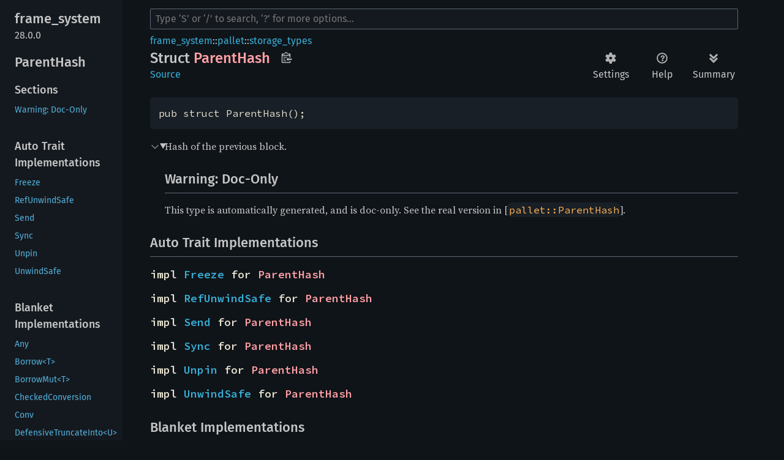

--- FILE ---
content_type: text/html; charset=utf-8
request_url: https://paritytech.github.io/polkadot-sdk/master/frame_system/pallet/storage_types/struct.ParentHash.html
body_size: 9551
content:
<!DOCTYPE html><html lang="en"><head><meta charset="utf-8"><meta name="viewport" content="width=device-width, initial-scale=1.0"><meta name="generator" content="rustdoc"><meta name="description" content="Hash of the previous block."><title>ParentHash in frame_system::pallet::storage_types - Rust</title><script>if(window.location.protocol!=="file:")document.head.insertAdjacentHTML("beforeend","SourceSerif4-Regular-6b053e98.ttf.woff2,FiraSans-Italic-81dc35de.woff2,FiraSans-Regular-0fe48ade.woff2,FiraSans-MediumItalic-ccf7e434.woff2,FiraSans-Medium-e1aa3f0a.woff2,SourceCodePro-Regular-8badfe75.ttf.woff2,SourceCodePro-Semibold-aa29a496.ttf.woff2".split(",").map(f=>`<link rel="preload" as="font" type="font/woff2" crossorigin href="../../../static.files/${f}">`).join(""))</script><link rel="stylesheet" href="../../../static.files/normalize-9960930a.css"><link rel="stylesheet" href="../../../static.files/rustdoc-1a91846b.css"><script id="default-settings" 
data-use_system_theme="false"
data-theme="ayu"></script><meta name="rustdoc-vars" data-root-path="../../../" data-static-root-path="../../../static.files/" data-current-crate="frame_system" data-themes="" data-resource-suffix="" data-rustdoc-version="1.88.0 (6b00bc388 2025-06-23)" data-channel="1.88.0" data-search-js="search-f7877310.js" data-settings-js="settings-5514c975.js" ><script src="../../../static.files/storage-4e99c027.js"></script><script defer src="sidebar-items.js"></script><script defer src="../../../static.files/main-7ef8a74a.js"></script><noscript><link rel="stylesheet" href="../../../static.files/noscript-893ab5e7.css"></noscript><link rel="stylesheet" href="../../../theme.css"><link rel="alternate icon" type="image/png" href="../../../static.files/favicon-32x32-6580c154.png"><link rel="icon" type="image/svg+xml" href="../../../static.files/favicon-044be391.svg"><script>
	function createToC() {
		let sidebar = document.querySelector(".sidebar");
		let headers = document.querySelectorAll("#main-content h2, #main-content h3, #main-content h4");
		console.log(`detected polkadot_sdk_docs: headers: ${headers.length}`);

		let toc = document.createElement("div");
		toc.classList.add("sidebar-table-of-contents");
		toc.appendChild(document.createElement("h2").appendChild(document.createTextNode("Table of Contents")).parentNode);

		let modules = document.querySelectorAll("main .item-table a.mod");

		// the first two headers are always junk
		headers.forEach(header => {
			let link = document.createElement("a");
			link.href = "#" + header.id;
			const headerTextContent = header.textContent.replace("§", "")
			link.textContent = headerTextContent;
			link.className = header.tagName.toLowerCase();

			toc.appendChild(link);

			if (header.id == "modules" && headerTextContent == "Modules") {
				modules.forEach(module => {
					let link = document.createElement("a");
					link.href = module.href;
					link.textContent = module.textContent;
					link.className = "h3";

					toc.appendChild(link);
				});
			}
		});

		// insert toc as the second child in sidebar
		let sidebar_children = sidebar.children;
		if (sidebar_children.length > 1) {
			sidebar.insertBefore(toc, sidebar_children[1]);
		} else {
			sidebar.appendChild(toc);
		}
	}

	function hideSidebarElements() {
		// Create the 'Expand for More' button
		var expandButton = document.createElement('button');
		expandButton.innerText = 'Expand More Items';
		expandButton.classList.add('expand-button');

		// Insert the button at the top of the sidebar or before the '.sidebar-elems'
		var sidebarElems = document.querySelector('.sidebar-elems');
		sidebarElems.parentNode.insertBefore(expandButton, sidebarElems);

		// Initially hide the '.sidebar-elems'
		sidebarElems.style.display = 'none';

		// Add click event listener to the button
		expandButton.addEventListener('click', function () {
			// Toggle the display of the '.sidebar-elems'
			if (sidebarElems.style.display === 'none') {
				sidebarElems.style.display = 'block';
				expandButton.innerText = 'Collapse';
			} else {
				sidebarElems.style.display = 'none';
				expandButton.innerText = 'Expand for More';
			}
		});
	}

	window.addEventListener("DOMContentLoaded", (event) => {
		// if the crate is one that starts with `polkadot_sdk_docs`
		let crate_name = document.querySelector("#main-content > div > h1 > a:nth-child(1)");
		if (!crate_name.textContent.startsWith("polkadot_sdk_docs")) {
			console.log("skipping -- not `polkadot_sdk_docs`");
			return;
		} else {
			// insert class 'sdk-docs' to the body, so it enables the custom css rules.
			document.body.classList.add("sdk-docs");
		}

		createToC();
		hideSidebarElements();

		console.log("updating page based on being `polkadot_sdk_docs` crate");
	});
</script>

<script src="https://cdn.jsdelivr.net/npm/mermaid/dist/mermaid.min.js"></script>

<style>
	body.sdk-docs {
		nav.side-bar {
			width: 300px;
		}

		.sidebar-table-of-contents {
			margin-bottom: 1em;
			padding: 0.5em;
		}

		.sidebar-table-of-contents a {
			display: block;
			margin: 0.2em 0;
		}

		.sidebar-table-of-contents .h2 {
			font-weight: bold;
			margin-left: 0;
		}

		.sidebar-table-of-contents .h3 {
			margin-left: 1em;
		}

		.sidebar-table-of-contents .h4 {
			margin-left: 2em;
		}

		.sidebar h2.location {
			display: none;
		}

		.sidebar-elems {
			display: none;
		}

		/* Center the 'Expand for More' button */
		.expand-button {
			display: inline-block;
			/* Use inline-block for sizing */
			margin: 10px auto;
			/* Auto margins for horizontal centering */
			padding: 5px 10px;
			background-color: #007bff;
			color: white;
			text-align: center;
			cursor: pointer;
			border: none;
			border-radius: 5px;
			width: auto;
			/* Centering the button within its parent container */
			position: relative;
			left: 50%;
			transform: translateX(-50%);
		}
	}
</style>

<script async defer src=https://apisa.parity.io/latest.js></script><noscript><img src=https://apisa.parity.io/latest.js alt= referrerpolicy=no-referrer-when-downgrade /></noscript></head><body class="rustdoc struct"><!--[if lte IE 11]><div class="warning">This old browser is unsupported and will most likely display funky things.</div><![endif]--><nav class="mobile-topbar"><button class="sidebar-menu-toggle" title="show sidebar"></button></nav><nav class="sidebar"><div class="sidebar-crate"><h2><a href="../../../frame_system/index.html">frame_<wbr>system</a><span class="version">28.0.0</span></h2></div><div class="sidebar-elems"><section id="rustdoc-toc"><h2 class="location"><a href="#">Parent<wbr>Hash</a></h2><h3><a href="#">Sections</a></h3><ul class="block top-toc"><li><a href="#warning-doc-only" title="Warning: Doc-Only">Warning: Doc-Only</a></li></ul><h3><a href="#synthetic-implementations">Auto Trait Implementations</a></h3><ul class="block synthetic-implementation"><li><a href="#impl-Freeze-for-ParentHash" title="Freeze">Freeze</a></li><li><a href="#impl-RefUnwindSafe-for-ParentHash" title="RefUnwindSafe">RefUnwindSafe</a></li><li><a href="#impl-Send-for-ParentHash" title="Send">Send</a></li><li><a href="#impl-Sync-for-ParentHash" title="Sync">Sync</a></li><li><a href="#impl-Unpin-for-ParentHash" title="Unpin">Unpin</a></li><li><a href="#impl-UnwindSafe-for-ParentHash" title="UnwindSafe">UnwindSafe</a></li></ul><h3><a href="#blanket-implementations">Blanket Implementations</a></h3><ul class="block blanket-implementation"><li><a href="#impl-Any-for-T" title="Any">Any</a></li><li><a href="#impl-Borrow%3CT%3E-for-T" title="Borrow&#60;T&#62;">Borrow&#60;T&#62;</a></li><li><a href="#impl-BorrowMut%3CT%3E-for-T" title="BorrowMut&#60;T&#62;">BorrowMut&#60;T&#62;</a></li><li><a href="#impl-CheckedConversion-for-T" title="CheckedConversion">CheckedConversion</a></li><li><a href="#impl-Conv-for-T" title="Conv">Conv</a></li><li><a href="#impl-DefensiveTruncateInto%3CU%3E-for-T" title="DefensiveTruncateInto&#60;U&#62;">DefensiveTruncateInto&#60;U&#62;</a></li><li><a href="#impl-FmtForward-for-T" title="FmtForward">FmtForward</a></li><li><a href="#impl-From%3CT%3E-for-T" title="From&#60;T&#62;">From&#60;T&#62;</a></li><li><a href="#impl-Instrument-for-T" title="Instrument">Instrument</a></li><li><a href="#impl-Into%3CU%3E-for-T" title="Into&#60;U&#62;">Into&#60;U&#62;</a></li><li><a href="#impl-IntoEither-for-T" title="IntoEither">IntoEither</a></li><li><a href="#impl-IntoKey%3CU%3E-for-T" title="IntoKey&#60;U&#62;">IntoKey&#60;U&#62;</a></li><li><a href="#impl-IntoTuple%3CDest%3E-for-Src" title="IntoTuple&#60;Dest&#62;">IntoTuple&#60;Dest&#62;</a></li><li><a href="#impl-IsType%3CT%3E-for-T" title="IsType&#60;T&#62;">IsType&#60;T&#62;</a></li><li><a href="#impl-IsWrappedBy%3COuter%3E-for-T" title="IsWrappedBy&#60;Outer&#62;">IsWrappedBy&#60;Outer&#62;</a></li><li><a href="#impl-JsonSchemaMaybe-for-T" title="JsonSchemaMaybe">JsonSchemaMaybe</a></li><li><a href="#impl-MaybeRefUnwindSafe-for-T" title="MaybeRefUnwindSafe">MaybeRefUnwindSafe</a></li><li><a href="#impl-Pipe-for-T" title="Pipe">Pipe</a></li><li><a href="#impl-Pointable-for-T" title="Pointable">Pointable</a></li><li><a href="#impl-Same-for-T" title="Same">Same</a></li><li><a href="#impl-SaturatedConversion-for-T" title="SaturatedConversion">SaturatedConversion</a></li><li><a href="#impl-Tap-for-T" title="Tap">Tap</a></li><li><a href="#impl-TryConv-for-T" title="TryConv">TryConv</a></li><li><a href="#impl-TryFrom%3CU%3E-for-T" title="TryFrom&#60;U&#62;">TryFrom&#60;U&#62;</a></li><li><a href="#impl-TryInto%3CU%3E-for-T" title="TryInto&#60;U&#62;">TryInto&#60;U&#62;</a></li><li><a href="#impl-TryIntoKey%3CU%3E-for-T" title="TryIntoKey&#60;U&#62;">TryIntoKey&#60;U&#62;</a></li><li><a href="#impl-UncheckedInto%3CT%3E-for-S" title="UncheckedInto&#60;T&#62;">UncheckedInto&#60;T&#62;</a></li><li><a href="#impl-UniqueSaturatedInto%3CT%3E-for-S" title="UniqueSaturatedInto&#60;T&#62;">UniqueSaturatedInto&#60;T&#62;</a></li><li><a href="#impl-VZip%3CV%3E-for-T" title="VZip&#60;V&#62;">VZip&#60;V&#62;</a></li><li><a href="#impl-WithSubscriber-for-T" title="WithSubscriber">WithSubscriber</a></li></ul></section><div id="rustdoc-modnav"><h2><a href="index.html">In frame_<wbr>system::<wbr>pallet::<wbr>storage_<wbr>types</a></h2></div></div></nav><div class="sidebar-resizer"></div><main><div class="width-limiter"><rustdoc-search></rustdoc-search><section id="main-content" class="content"><div class="main-heading"><div class="rustdoc-breadcrumbs"><a href="../../index.html">frame_system</a>::<wbr><a href="../index.html">pallet</a>::<wbr><a href="index.html">storage_types</a></div><h1>Struct <span class="struct">ParentHash</span><button id="copy-path" title="Copy item path to clipboard">Copy item path</button></h1><rustdoc-toolbar></rustdoc-toolbar><span class="sub-heading"><a class="src" href="../../../src/frame_system/lib.rs.html#299">Source</a> </span></div><pre class="rust item-decl"><code>pub struct ParentHash();</code></pre><details class="toggle top-doc" open><summary class="hideme"><span>Expand description</span></summary><div class="docblock"><p>Hash of the previous block.</p>
<h2 id="warning-doc-only"><a class="doc-anchor" href="#warning-doc-only">§</a>Warning: Doc-Only</h2>
<p>This type is automatically generated, and is doc-only. See the real version in
[<code>pallet::ParentHash</code>].</p>
</div></details><h2 id="synthetic-implementations" class="section-header">Auto Trait Implementations<a href="#synthetic-implementations" class="anchor">§</a></h2><div id="synthetic-implementations-list"><section id="impl-Freeze-for-ParentHash" class="impl"><a href="#impl-Freeze-for-ParentHash" class="anchor">§</a><h3 class="code-header">impl <a class="trait" href="https://doc.rust-lang.org/1.88.0/core/marker/trait.Freeze.html" title="trait core::marker::Freeze">Freeze</a> for <a class="struct" href="struct.ParentHash.html" title="struct frame_system::pallet::storage_types::ParentHash">ParentHash</a></h3></section><section id="impl-RefUnwindSafe-for-ParentHash" class="impl"><a href="#impl-RefUnwindSafe-for-ParentHash" class="anchor">§</a><h3 class="code-header">impl <a class="trait" href="https://doc.rust-lang.org/1.88.0/core/panic/unwind_safe/trait.RefUnwindSafe.html" title="trait core::panic::unwind_safe::RefUnwindSafe">RefUnwindSafe</a> for <a class="struct" href="struct.ParentHash.html" title="struct frame_system::pallet::storage_types::ParentHash">ParentHash</a></h3></section><section id="impl-Send-for-ParentHash" class="impl"><a href="#impl-Send-for-ParentHash" class="anchor">§</a><h3 class="code-header">impl <a class="trait" href="https://doc.rust-lang.org/1.88.0/core/marker/trait.Send.html" title="trait core::marker::Send">Send</a> for <a class="struct" href="struct.ParentHash.html" title="struct frame_system::pallet::storage_types::ParentHash">ParentHash</a></h3></section><section id="impl-Sync-for-ParentHash" class="impl"><a href="#impl-Sync-for-ParentHash" class="anchor">§</a><h3 class="code-header">impl <a class="trait" href="https://doc.rust-lang.org/1.88.0/core/marker/trait.Sync.html" title="trait core::marker::Sync">Sync</a> for <a class="struct" href="struct.ParentHash.html" title="struct frame_system::pallet::storage_types::ParentHash">ParentHash</a></h3></section><section id="impl-Unpin-for-ParentHash" class="impl"><a href="#impl-Unpin-for-ParentHash" class="anchor">§</a><h3 class="code-header">impl <a class="trait" href="https://doc.rust-lang.org/1.88.0/core/marker/trait.Unpin.html" title="trait core::marker::Unpin">Unpin</a> for <a class="struct" href="struct.ParentHash.html" title="struct frame_system::pallet::storage_types::ParentHash">ParentHash</a></h3></section><section id="impl-UnwindSafe-for-ParentHash" class="impl"><a href="#impl-UnwindSafe-for-ParentHash" class="anchor">§</a><h3 class="code-header">impl <a class="trait" href="https://doc.rust-lang.org/1.88.0/core/panic/unwind_safe/trait.UnwindSafe.html" title="trait core::panic::unwind_safe::UnwindSafe">UnwindSafe</a> for <a class="struct" href="struct.ParentHash.html" title="struct frame_system::pallet::storage_types::ParentHash">ParentHash</a></h3></section></div><h2 id="blanket-implementations" class="section-header">Blanket Implementations<a href="#blanket-implementations" class="anchor">§</a></h2><div id="blanket-implementations-list"><details class="toggle implementors-toggle"><summary><section id="impl-Any-for-T" class="impl"><a class="src rightside" href="https://doc.rust-lang.org/1.88.0/src/core/any.rs.html#138">Source</a><a href="#impl-Any-for-T" class="anchor">§</a><h3 class="code-header">impl&lt;T&gt; <a class="trait" href="https://doc.rust-lang.org/1.88.0/core/any/trait.Any.html" title="trait core::any::Any">Any</a> for T<div class="where">where
    T: 'static + ?<a class="trait" href="https://doc.rust-lang.org/1.88.0/core/marker/trait.Sized.html" title="trait core::marker::Sized">Sized</a>,</div></h3></section></summary><div class="impl-items"><details class="toggle method-toggle" open><summary><section id="method.type_id" class="method trait-impl"><a class="src rightside" href="https://doc.rust-lang.org/1.88.0/src/core/any.rs.html#139">Source</a><a href="#method.type_id" class="anchor">§</a><h4 class="code-header">fn <a href="https://doc.rust-lang.org/1.88.0/core/any/trait.Any.html#tymethod.type_id" class="fn">type_id</a>(&amp;self) -&gt; <a class="struct" href="https://doc.rust-lang.org/1.88.0/core/any/struct.TypeId.html" title="struct core::any::TypeId">TypeId</a></h4></section></summary><div class='docblock'>Gets the <code>TypeId</code> of <code>self</code>. <a href="https://doc.rust-lang.org/1.88.0/core/any/trait.Any.html#tymethod.type_id">Read more</a></div></details></div></details><details class="toggle implementors-toggle"><summary><section id="impl-Borrow%3CT%3E-for-T" class="impl"><a class="src rightside" href="https://doc.rust-lang.org/1.88.0/src/core/borrow.rs.html#209">Source</a><a href="#impl-Borrow%3CT%3E-for-T" class="anchor">§</a><h3 class="code-header">impl&lt;T&gt; <a class="trait" href="https://doc.rust-lang.org/1.88.0/core/borrow/trait.Borrow.html" title="trait core::borrow::Borrow">Borrow</a>&lt;T&gt; for T<div class="where">where
    T: ?<a class="trait" href="https://doc.rust-lang.org/1.88.0/core/marker/trait.Sized.html" title="trait core::marker::Sized">Sized</a>,</div></h3></section></summary><div class="impl-items"><details class="toggle method-toggle" open><summary><section id="method.borrow" class="method trait-impl"><a class="src rightside" href="https://doc.rust-lang.org/1.88.0/src/core/borrow.rs.html#211">Source</a><a href="#method.borrow" class="anchor">§</a><h4 class="code-header">fn <a href="https://doc.rust-lang.org/1.88.0/core/borrow/trait.Borrow.html#tymethod.borrow" class="fn">borrow</a>(&amp;self) -&gt; <a class="primitive" href="https://doc.rust-lang.org/1.88.0/std/primitive.reference.html">&amp;T</a></h4></section></summary><div class='docblock'>Immutably borrows from an owned value. <a href="https://doc.rust-lang.org/1.88.0/core/borrow/trait.Borrow.html#tymethod.borrow">Read more</a></div></details></div></details><details class="toggle implementors-toggle"><summary><section id="impl-BorrowMut%3CT%3E-for-T" class="impl"><a class="src rightside" href="https://doc.rust-lang.org/1.88.0/src/core/borrow.rs.html#217">Source</a><a href="#impl-BorrowMut%3CT%3E-for-T" class="anchor">§</a><h3 class="code-header">impl&lt;T&gt; <a class="trait" href="https://doc.rust-lang.org/1.88.0/core/borrow/trait.BorrowMut.html" title="trait core::borrow::BorrowMut">BorrowMut</a>&lt;T&gt; for T<div class="where">where
    T: ?<a class="trait" href="https://doc.rust-lang.org/1.88.0/core/marker/trait.Sized.html" title="trait core::marker::Sized">Sized</a>,</div></h3></section></summary><div class="impl-items"><details class="toggle method-toggle" open><summary><section id="method.borrow_mut" class="method trait-impl"><a class="src rightside" href="https://doc.rust-lang.org/1.88.0/src/core/borrow.rs.html#218">Source</a><a href="#method.borrow_mut" class="anchor">§</a><h4 class="code-header">fn <a href="https://doc.rust-lang.org/1.88.0/core/borrow/trait.BorrowMut.html#tymethod.borrow_mut" class="fn">borrow_mut</a>(&amp;mut self) -&gt; <a class="primitive" href="https://doc.rust-lang.org/1.88.0/std/primitive.reference.html">&amp;mut T</a></h4></section></summary><div class='docblock'>Mutably borrows from an owned value. <a href="https://doc.rust-lang.org/1.88.0/core/borrow/trait.BorrowMut.html#tymethod.borrow_mut">Read more</a></div></details></div></details><details class="toggle implementors-toggle"><summary><section id="impl-CheckedConversion-for-T" class="impl"><a href="#impl-CheckedConversion-for-T" class="anchor">§</a><h3 class="code-header">impl&lt;T&gt; CheckedConversion for T</h3></section></summary><div class="impl-items"><details class="toggle method-toggle" open><summary><section id="method.checked_from" class="method trait-impl"><a href="#method.checked_from" class="anchor">§</a><h4 class="code-header">fn <a class="fn">checked_from</a>&lt;T&gt;(t: T) -&gt; <a class="enum" href="https://doc.rust-lang.org/1.88.0/core/option/enum.Option.html" title="enum core::option::Option">Option</a>&lt;Self&gt;<div class="where">where
    Self: <a class="trait" href="https://doc.rust-lang.org/1.88.0/core/convert/trait.TryFrom.html" title="trait core::convert::TryFrom">TryFrom</a>&lt;T&gt;,</div></h4></section></summary><div class='docblock'>Convert from a value of <code>T</code> into an equivalent instance of <code>Option&lt;Self&gt;</code>. <a>Read more</a></div></details><details class="toggle method-toggle" open><summary><section id="method.checked_into" class="method trait-impl"><a href="#method.checked_into" class="anchor">§</a><h4 class="code-header">fn <a class="fn">checked_into</a>&lt;T&gt;(self) -&gt; <a class="enum" href="https://doc.rust-lang.org/1.88.0/core/option/enum.Option.html" title="enum core::option::Option">Option</a>&lt;T&gt;<div class="where">where
    Self: <a class="trait" href="https://doc.rust-lang.org/1.88.0/core/convert/trait.TryInto.html" title="trait core::convert::TryInto">TryInto</a>&lt;T&gt;,</div></h4></section></summary><div class='docblock'>Consume self to return <code>Some</code> equivalent value of <code>Option&lt;T&gt;</code>. <a>Read more</a></div></details></div></details><details class="toggle implementors-toggle"><summary><section id="impl-Conv-for-T" class="impl"><a href="#impl-Conv-for-T" class="anchor">§</a><h3 class="code-header">impl&lt;T&gt; Conv for T</h3></section></summary><div class="impl-items"><details class="toggle method-toggle" open><summary><section id="method.conv" class="method trait-impl"><a href="#method.conv" class="anchor">§</a><h4 class="code-header">fn <a class="fn">conv</a>&lt;T&gt;(self) -&gt; T<div class="where">where
    Self: <a class="trait" href="https://doc.rust-lang.org/1.88.0/core/convert/trait.Into.html" title="trait core::convert::Into">Into</a>&lt;T&gt;,</div></h4></section></summary><div class='docblock'>Converts <code>self</code> into <code>T</code> using <code>Into&lt;T&gt;</code>. <a>Read more</a></div></details></div></details><details class="toggle implementors-toggle"><summary><section id="impl-DefensiveTruncateInto%3CU%3E-for-T" class="impl"><a href="#impl-DefensiveTruncateInto%3CU%3E-for-T" class="anchor">§</a><h3 class="code-header">impl&lt;T, U&gt; DefensiveTruncateInto&lt;U&gt; for T<div class="where">where
    U: DefensiveTruncateFrom&lt;T&gt;,</div></h3></section></summary><div class="impl-items"><details class="toggle method-toggle" open><summary><section id="method.defensive_truncate_into" class="method trait-impl"><a href="#method.defensive_truncate_into" class="anchor">§</a><h4 class="code-header">fn <a class="fn">defensive_truncate_into</a>(self) -&gt; U</h4></section></summary><div class='docblock'>Defensively truncate a value and convert it into its bounded form.</div></details></div></details><details class="toggle implementors-toggle"><summary><section id="impl-FmtForward-for-T" class="impl"><a href="#impl-FmtForward-for-T" class="anchor">§</a><h3 class="code-header">impl&lt;T&gt; FmtForward for T</h3></section></summary><div class="impl-items"><details class="toggle method-toggle" open><summary><section id="method.fmt_binary" class="method trait-impl"><a href="#method.fmt_binary" class="anchor">§</a><h4 class="code-header">fn <a class="fn">fmt_binary</a>(self) -&gt; FmtBinary&lt;Self&gt;<div class="where">where
    Self: <a class="trait" href="https://doc.rust-lang.org/1.88.0/core/fmt/trait.Binary.html" title="trait core::fmt::Binary">Binary</a>,</div></h4></section></summary><div class='docblock'>Causes <code>self</code> to use its <code>Binary</code> implementation when <code>Debug</code>-formatted.</div></details><details class="toggle method-toggle" open><summary><section id="method.fmt_display" class="method trait-impl"><a href="#method.fmt_display" class="anchor">§</a><h4 class="code-header">fn <a class="fn">fmt_display</a>(self) -&gt; FmtDisplay&lt;Self&gt;<div class="where">where
    Self: <a class="trait" href="https://doc.rust-lang.org/1.88.0/core/fmt/trait.Display.html" title="trait core::fmt::Display">Display</a>,</div></h4></section></summary><div class='docblock'>Causes <code>self</code> to use its <code>Display</code> implementation when
<code>Debug</code>-formatted.</div></details><details class="toggle method-toggle" open><summary><section id="method.fmt_lower_exp" class="method trait-impl"><a href="#method.fmt_lower_exp" class="anchor">§</a><h4 class="code-header">fn <a class="fn">fmt_lower_exp</a>(self) -&gt; FmtLowerExp&lt;Self&gt;<div class="where">where
    Self: <a class="trait" href="https://doc.rust-lang.org/1.88.0/core/fmt/trait.LowerExp.html" title="trait core::fmt::LowerExp">LowerExp</a>,</div></h4></section></summary><div class='docblock'>Causes <code>self</code> to use its <code>LowerExp</code> implementation when
<code>Debug</code>-formatted.</div></details><details class="toggle method-toggle" open><summary><section id="method.fmt_lower_hex" class="method trait-impl"><a href="#method.fmt_lower_hex" class="anchor">§</a><h4 class="code-header">fn <a class="fn">fmt_lower_hex</a>(self) -&gt; FmtLowerHex&lt;Self&gt;<div class="where">where
    Self: <a class="trait" href="https://doc.rust-lang.org/1.88.0/core/fmt/trait.LowerHex.html" title="trait core::fmt::LowerHex">LowerHex</a>,</div></h4></section></summary><div class='docblock'>Causes <code>self</code> to use its <code>LowerHex</code> implementation when
<code>Debug</code>-formatted.</div></details><details class="toggle method-toggle" open><summary><section id="method.fmt_octal" class="method trait-impl"><a href="#method.fmt_octal" class="anchor">§</a><h4 class="code-header">fn <a class="fn">fmt_octal</a>(self) -&gt; FmtOctal&lt;Self&gt;<div class="where">where
    Self: <a class="trait" href="https://doc.rust-lang.org/1.88.0/core/fmt/trait.Octal.html" title="trait core::fmt::Octal">Octal</a>,</div></h4></section></summary><div class='docblock'>Causes <code>self</code> to use its <code>Octal</code> implementation when <code>Debug</code>-formatted.</div></details><details class="toggle method-toggle" open><summary><section id="method.fmt_pointer" class="method trait-impl"><a href="#method.fmt_pointer" class="anchor">§</a><h4 class="code-header">fn <a class="fn">fmt_pointer</a>(self) -&gt; FmtPointer&lt;Self&gt;<div class="where">where
    Self: <a class="trait" href="https://doc.rust-lang.org/1.88.0/core/fmt/trait.Pointer.html" title="trait core::fmt::Pointer">Pointer</a>,</div></h4></section></summary><div class='docblock'>Causes <code>self</code> to use its <code>Pointer</code> implementation when
<code>Debug</code>-formatted.</div></details><details class="toggle method-toggle" open><summary><section id="method.fmt_upper_exp" class="method trait-impl"><a href="#method.fmt_upper_exp" class="anchor">§</a><h4 class="code-header">fn <a class="fn">fmt_upper_exp</a>(self) -&gt; FmtUpperExp&lt;Self&gt;<div class="where">where
    Self: <a class="trait" href="https://doc.rust-lang.org/1.88.0/core/fmt/trait.UpperExp.html" title="trait core::fmt::UpperExp">UpperExp</a>,</div></h4></section></summary><div class='docblock'>Causes <code>self</code> to use its <code>UpperExp</code> implementation when
<code>Debug</code>-formatted.</div></details><details class="toggle method-toggle" open><summary><section id="method.fmt_upper_hex" class="method trait-impl"><a href="#method.fmt_upper_hex" class="anchor">§</a><h4 class="code-header">fn <a class="fn">fmt_upper_hex</a>(self) -&gt; FmtUpperHex&lt;Self&gt;<div class="where">where
    Self: <a class="trait" href="https://doc.rust-lang.org/1.88.0/core/fmt/trait.UpperHex.html" title="trait core::fmt::UpperHex">UpperHex</a>,</div></h4></section></summary><div class='docblock'>Causes <code>self</code> to use its <code>UpperHex</code> implementation when
<code>Debug</code>-formatted.</div></details><details class="toggle method-toggle" open><summary><section id="method.fmt_list" class="method trait-impl"><a href="#method.fmt_list" class="anchor">§</a><h4 class="code-header">fn <a class="fn">fmt_list</a>(self) -&gt; FmtList&lt;Self&gt;<div class="where">where
    &amp;'a Self: for&lt;'a&gt; <a class="trait" href="https://doc.rust-lang.org/1.88.0/core/iter/traits/collect/trait.IntoIterator.html" title="trait core::iter::traits::collect::IntoIterator">IntoIterator</a>,</div></h4></section></summary><div class='docblock'>Formats each item in a sequence. <a>Read more</a></div></details></div></details><details class="toggle implementors-toggle"><summary><section id="impl-From%3CT%3E-for-T" class="impl"><a class="src rightside" href="https://doc.rust-lang.org/1.88.0/src/core/convert/mod.rs.html#767">Source</a><a href="#impl-From%3CT%3E-for-T" class="anchor">§</a><h3 class="code-header">impl&lt;T&gt; <a class="trait" href="https://doc.rust-lang.org/1.88.0/core/convert/trait.From.html" title="trait core::convert::From">From</a>&lt;T&gt; for T</h3></section></summary><div class="impl-items"><details class="toggle method-toggle" open><summary><section id="method.from" class="method trait-impl"><a class="src rightside" href="https://doc.rust-lang.org/1.88.0/src/core/convert/mod.rs.html#770">Source</a><a href="#method.from" class="anchor">§</a><h4 class="code-header">fn <a href="https://doc.rust-lang.org/1.88.0/core/convert/trait.From.html#tymethod.from" class="fn">from</a>(t: T) -&gt; T</h4></section></summary><div class="docblock"><p>Returns the argument unchanged.</p>
</div></details></div></details><details class="toggle implementors-toggle"><summary><section id="impl-Instrument-for-T" class="impl"><a href="#impl-Instrument-for-T" class="anchor">§</a><h3 class="code-header">impl&lt;T&gt; Instrument for T</h3></section></summary><div class="impl-items"><details class="toggle method-toggle" open><summary><section id="method.instrument" class="method trait-impl"><a href="#method.instrument" class="anchor">§</a><h4 class="code-header">fn <a class="fn">instrument</a>(self, span: Span) -&gt; Instrumented&lt;Self&gt;</h4></section></summary><div class='docblock'>Instruments this type with the provided [<code>Span</code>], returning an
<code>Instrumented</code> wrapper. <a>Read more</a></div></details><details class="toggle method-toggle" open><summary><section id="method.in_current_span" class="method trait-impl"><a href="#method.in_current_span" class="anchor">§</a><h4 class="code-header">fn <a class="fn">in_current_span</a>(self) -&gt; Instrumented&lt;Self&gt;</h4></section></summary><div class='docblock'>Instruments this type with the <a href="super::Span::current()">current</a> <a href="crate::Span"><code>Span</code></a>, returning an
<code>Instrumented</code> wrapper. <a>Read more</a></div></details></div></details><details class="toggle implementors-toggle"><summary><section id="impl-Into%3CU%3E-for-T" class="impl"><a class="src rightside" href="https://doc.rust-lang.org/1.88.0/src/core/convert/mod.rs.html#750-752">Source</a><a href="#impl-Into%3CU%3E-for-T" class="anchor">§</a><h3 class="code-header">impl&lt;T, U&gt; <a class="trait" href="https://doc.rust-lang.org/1.88.0/core/convert/trait.Into.html" title="trait core::convert::Into">Into</a>&lt;U&gt; for T<div class="where">where
    U: <a class="trait" href="https://doc.rust-lang.org/1.88.0/core/convert/trait.From.html" title="trait core::convert::From">From</a>&lt;T&gt;,</div></h3></section></summary><div class="impl-items"><details class="toggle method-toggle" open><summary><section id="method.into" class="method trait-impl"><a class="src rightside" href="https://doc.rust-lang.org/1.88.0/src/core/convert/mod.rs.html#760">Source</a><a href="#method.into" class="anchor">§</a><h4 class="code-header">fn <a href="https://doc.rust-lang.org/1.88.0/core/convert/trait.Into.html#tymethod.into" class="fn">into</a>(self) -&gt; U</h4></section></summary><div class="docblock"><p>Calls <code>U::from(self)</code>.</p>
<p>That is, this conversion is whatever the implementation of
<code><a href="https://doc.rust-lang.org/1.88.0/core/convert/trait.From.html" title="trait core::convert::From">From</a>&lt;T&gt; for U</code> chooses to do.</p>
</div></details></div></details><details class="toggle implementors-toggle"><summary><section id="impl-IntoEither-for-T" class="impl"><a class="src rightside" href="https://docs.rs/either/1/src/either/into_either.rs.html#64">Source</a><a href="#impl-IntoEither-for-T" class="anchor">§</a><h3 class="code-header">impl&lt;T&gt; <a class="trait" href="https://docs.rs/either/1/either/into_either/trait.IntoEither.html" title="trait either::into_either::IntoEither">IntoEither</a> for T</h3></section></summary><div class="impl-items"><details class="toggle method-toggle" open><summary><section id="method.into_either" class="method trait-impl"><a class="src rightside" href="https://docs.rs/either/1/src/either/into_either.rs.html#29">Source</a><a href="#method.into_either" class="anchor">§</a><h4 class="code-header">fn <a href="https://docs.rs/either/1/either/into_either/trait.IntoEither.html#method.into_either" class="fn">into_either</a>(self, into_left: <a class="primitive" href="https://doc.rust-lang.org/1.88.0/std/primitive.bool.html">bool</a>) -&gt; <a class="enum" href="https://docs.rs/either/1/either/enum.Either.html" title="enum either::Either">Either</a>&lt;Self, Self&gt;</h4></section></summary><div class='docblock'>Converts <code>self</code> into a <a href="https://docs.rs/either/1/either/enum.Either.html#variant.Left" title="variant either::Either::Left"><code>Left</code></a> variant of <a href="https://docs.rs/either/1/either/enum.Either.html" title="enum either::Either"><code>Either&lt;Self, Self&gt;</code></a>
if <code>into_left</code> is <code>true</code>.
Converts <code>self</code> into a <a href="https://docs.rs/either/1/either/enum.Either.html#variant.Right" title="variant either::Either::Right"><code>Right</code></a> variant of <a href="https://docs.rs/either/1/either/enum.Either.html" title="enum either::Either"><code>Either&lt;Self, Self&gt;</code></a>
otherwise. <a href="https://docs.rs/either/1/either/into_either/trait.IntoEither.html#method.into_either">Read more</a></div></details><details class="toggle method-toggle" open><summary><section id="method.into_either_with" class="method trait-impl"><a class="src rightside" href="https://docs.rs/either/1/src/either/into_either.rs.html#55-57">Source</a><a href="#method.into_either_with" class="anchor">§</a><h4 class="code-header">fn <a href="https://docs.rs/either/1/either/into_either/trait.IntoEither.html#method.into_either_with" class="fn">into_either_with</a>&lt;F&gt;(self, into_left: F) -&gt; <a class="enum" href="https://docs.rs/either/1/either/enum.Either.html" title="enum either::Either">Either</a>&lt;Self, Self&gt;<div class="where">where
    F: <a class="trait" href="https://doc.rust-lang.org/1.88.0/core/ops/function/trait.FnOnce.html" title="trait core::ops::function::FnOnce">FnOnce</a>(&amp;Self) -&gt; <a class="primitive" href="https://doc.rust-lang.org/1.88.0/std/primitive.bool.html">bool</a>,</div></h4></section></summary><div class='docblock'>Converts <code>self</code> into a <a href="https://docs.rs/either/1/either/enum.Either.html#variant.Left" title="variant either::Either::Left"><code>Left</code></a> variant of <a href="https://docs.rs/either/1/either/enum.Either.html" title="enum either::Either"><code>Either&lt;Self, Self&gt;</code></a>
if <code>into_left(&amp;self)</code> returns <code>true</code>.
Converts <code>self</code> into a <a href="https://docs.rs/either/1/either/enum.Either.html#variant.Right" title="variant either::Either::Right"><code>Right</code></a> variant of <a href="https://docs.rs/either/1/either/enum.Either.html" title="enum either::Either"><code>Either&lt;Self, Self&gt;</code></a>
otherwise. <a href="https://docs.rs/either/1/either/into_either/trait.IntoEither.html#method.into_either_with">Read more</a></div></details></div></details><details class="toggle implementors-toggle"><summary><section id="impl-IntoKey%3CU%3E-for-T" class="impl"><a href="#impl-IntoKey%3CU%3E-for-T" class="anchor">§</a><h3 class="code-header">impl&lt;T, U&gt; IntoKey&lt;U&gt; for T<div class="where">where
    U: FromKey&lt;T&gt;,</div></h3></section></summary><div class="impl-items"><section id="method.into_key" class="method trait-impl"><a href="#method.into_key" class="anchor">§</a><h4 class="code-header">fn <a class="fn">into_key</a>(self) -&gt; U</h4></section></div></details><details class="toggle implementors-toggle"><summary><section id="impl-IntoTuple%3CDest%3E-for-Src" class="impl"><a href="#impl-IntoTuple%3CDest%3E-for-Src" class="anchor">§</a><h3 class="code-header">impl&lt;Src, Dest&gt; IntoTuple&lt;Dest&gt; for Src<div class="where">where
    Dest: FromTuple&lt;Src&gt;,</div></h3></section></summary><div class="impl-items"><section id="method.into_tuple" class="method trait-impl"><a href="#method.into_tuple" class="anchor">§</a><h4 class="code-header">fn <a class="fn">into_tuple</a>(self) -&gt; Dest</h4></section></div></details><details class="toggle implementors-toggle"><summary><section id="impl-IsType%3CT%3E-for-T" class="impl"><a href="#impl-IsType%3CT%3E-for-T" class="anchor">§</a><h3 class="code-header">impl&lt;T&gt; IsType&lt;T&gt; for T</h3></section></summary><div class="impl-items"><details class="toggle method-toggle" open><summary><section id="method.from_ref-1" class="method trait-impl"><a href="#method.from_ref-1" class="anchor">§</a><h4 class="code-header">fn <a class="fn">from_ref</a>(t: <a class="primitive" href="https://doc.rust-lang.org/1.88.0/std/primitive.reference.html">&amp;T</a>) -&gt; <a class="primitive" href="https://doc.rust-lang.org/1.88.0/std/primitive.reference.html">&amp;T</a></h4></section></summary><div class='docblock'>Cast reference.</div></details><details class="toggle method-toggle" open><summary><section id="method.into_ref" class="method trait-impl"><a href="#method.into_ref" class="anchor">§</a><h4 class="code-header">fn <a class="fn">into_ref</a>(&amp;self) -&gt; <a class="primitive" href="https://doc.rust-lang.org/1.88.0/std/primitive.reference.html">&amp;T</a></h4></section></summary><div class='docblock'>Cast reference.</div></details><details class="toggle method-toggle" open><summary><section id="method.from_mut-1" class="method trait-impl"><a href="#method.from_mut-1" class="anchor">§</a><h4 class="code-header">fn <a class="fn">from_mut</a>(t: <a class="primitive" href="https://doc.rust-lang.org/1.88.0/std/primitive.reference.html">&amp;mut T</a>) -&gt; <a class="primitive" href="https://doc.rust-lang.org/1.88.0/std/primitive.reference.html">&amp;mut T</a></h4></section></summary><div class='docblock'>Cast mutable reference.</div></details><details class="toggle method-toggle" open><summary><section id="method.into_mut" class="method trait-impl"><a href="#method.into_mut" class="anchor">§</a><h4 class="code-header">fn <a class="fn">into_mut</a>(&amp;mut self) -&gt; <a class="primitive" href="https://doc.rust-lang.org/1.88.0/std/primitive.reference.html">&amp;mut T</a></h4></section></summary><div class='docblock'>Cast mutable reference.</div></details></div></details><details class="toggle implementors-toggle"><summary><section id="impl-IsWrappedBy%3COuter%3E-for-T" class="impl"><a href="#impl-IsWrappedBy%3COuter%3E-for-T" class="anchor">§</a><h3 class="code-header">impl&lt;T, Outer&gt; IsWrappedBy&lt;Outer&gt; for T<div class="where">where
    Outer: <a class="trait" href="https://doc.rust-lang.org/1.88.0/core/convert/trait.AsRef.html" title="trait core::convert::AsRef">AsRef</a>&lt;T&gt; + <a class="trait" href="https://doc.rust-lang.org/1.88.0/core/convert/trait.AsMut.html" title="trait core::convert::AsMut">AsMut</a>&lt;T&gt; + <a class="trait" href="https://doc.rust-lang.org/1.88.0/core/convert/trait.From.html" title="trait core::convert::From">From</a>&lt;T&gt;,
    T: <a class="trait" href="https://doc.rust-lang.org/1.88.0/core/convert/trait.From.html" title="trait core::convert::From">From</a>&lt;Outer&gt;,</div></h3></section></summary><div class="impl-items"><details class="toggle method-toggle" open><summary><section id="method.from_ref" class="method trait-impl"><a href="#method.from_ref" class="anchor">§</a><h4 class="code-header">fn <a class="fn">from_ref</a>(outer: <a class="primitive" href="https://doc.rust-lang.org/1.88.0/std/primitive.reference.html">&amp;Outer</a>) -&gt; <a class="primitive" href="https://doc.rust-lang.org/1.88.0/std/primitive.reference.html">&amp;T</a></h4></section></summary><div class="docblock"><p>Get a reference to the inner from the outer.</p>
</div></details><details class="toggle method-toggle" open><summary><section id="method.from_mut" class="method trait-impl"><a href="#method.from_mut" class="anchor">§</a><h4 class="code-header">fn <a class="fn">from_mut</a>(outer: <a class="primitive" href="https://doc.rust-lang.org/1.88.0/std/primitive.reference.html">&amp;mut Outer</a>) -&gt; <a class="primitive" href="https://doc.rust-lang.org/1.88.0/std/primitive.reference.html">&amp;mut T</a></h4></section></summary><div class="docblock"><p>Get a mutable reference to the inner from the outer.</p>
</div></details></div></details><details class="toggle implementors-toggle"><summary><section id="impl-Pipe-for-T" class="impl"><a href="#impl-Pipe-for-T" class="anchor">§</a><h3 class="code-header">impl&lt;T&gt; Pipe for T<div class="where">where
    T: ?<a class="trait" href="https://doc.rust-lang.org/1.88.0/core/marker/trait.Sized.html" title="trait core::marker::Sized">Sized</a>,</div></h3></section></summary><div class="impl-items"><details class="toggle method-toggle" open><summary><section id="method.pipe" class="method trait-impl"><a href="#method.pipe" class="anchor">§</a><h4 class="code-header">fn <a class="fn">pipe</a>&lt;R&gt;(self, func: impl <a class="trait" href="https://doc.rust-lang.org/1.88.0/core/ops/function/trait.FnOnce.html" title="trait core::ops::function::FnOnce">FnOnce</a>(Self) -&gt; R) -&gt; R<div class="where">where
    Self: <a class="trait" href="https://doc.rust-lang.org/1.88.0/core/marker/trait.Sized.html" title="trait core::marker::Sized">Sized</a>,</div></h4></section></summary><div class='docblock'>Pipes by value. This is generally the method you want to use. <a>Read more</a></div></details><details class="toggle method-toggle" open><summary><section id="method.pipe_ref" class="method trait-impl"><a href="#method.pipe_ref" class="anchor">§</a><h4 class="code-header">fn <a class="fn">pipe_ref</a>&lt;'a, R&gt;(&amp;'a self, func: impl <a class="trait" href="https://doc.rust-lang.org/1.88.0/core/ops/function/trait.FnOnce.html" title="trait core::ops::function::FnOnce">FnOnce</a>(&amp;'a Self) -&gt; R) -&gt; R<div class="where">where
    R: 'a,</div></h4></section></summary><div class='docblock'>Borrows <code>self</code> and passes that borrow into the pipe function. <a>Read more</a></div></details><details class="toggle method-toggle" open><summary><section id="method.pipe_ref_mut" class="method trait-impl"><a href="#method.pipe_ref_mut" class="anchor">§</a><h4 class="code-header">fn <a class="fn">pipe_ref_mut</a>&lt;'a, R&gt;(&amp;'a mut self, func: impl <a class="trait" href="https://doc.rust-lang.org/1.88.0/core/ops/function/trait.FnOnce.html" title="trait core::ops::function::FnOnce">FnOnce</a>(&amp;'a mut Self) -&gt; R) -&gt; R<div class="where">where
    R: 'a,</div></h4></section></summary><div class='docblock'>Mutably borrows <code>self</code> and passes that borrow into the pipe function. <a>Read more</a></div></details><details class="toggle method-toggle" open><summary><section id="method.pipe_borrow" class="method trait-impl"><a href="#method.pipe_borrow" class="anchor">§</a><h4 class="code-header">fn <a class="fn">pipe_borrow</a>&lt;'a, B, R&gt;(&amp;'a self, func: impl <a class="trait" href="https://doc.rust-lang.org/1.88.0/core/ops/function/trait.FnOnce.html" title="trait core::ops::function::FnOnce">FnOnce</a>(<a class="primitive" href="https://doc.rust-lang.org/1.88.0/std/primitive.reference.html">&amp;'a B</a>) -&gt; R) -&gt; R<div class="where">where
    Self: <a class="trait" href="https://doc.rust-lang.org/1.88.0/core/borrow/trait.Borrow.html" title="trait core::borrow::Borrow">Borrow</a>&lt;B&gt;,
    B: 'a + ?<a class="trait" href="https://doc.rust-lang.org/1.88.0/core/marker/trait.Sized.html" title="trait core::marker::Sized">Sized</a>,
    R: 'a,</div></h4></section></summary><div class='docblock'>Borrows <code>self</code>, then passes <code>self.borrow()</code> into the pipe function. <a>Read more</a></div></details><details class="toggle method-toggle" open><summary><section id="method.pipe_borrow_mut" class="method trait-impl"><a href="#method.pipe_borrow_mut" class="anchor">§</a><h4 class="code-header">fn <a class="fn">pipe_borrow_mut</a>&lt;'a, B, R&gt;(
    &amp;'a mut self,
    func: impl <a class="trait" href="https://doc.rust-lang.org/1.88.0/core/ops/function/trait.FnOnce.html" title="trait core::ops::function::FnOnce">FnOnce</a>(<a class="primitive" href="https://doc.rust-lang.org/1.88.0/std/primitive.reference.html">&amp;'a mut B</a>) -&gt; R,
) -&gt; R<div class="where">where
    Self: <a class="trait" href="https://doc.rust-lang.org/1.88.0/core/borrow/trait.BorrowMut.html" title="trait core::borrow::BorrowMut">BorrowMut</a>&lt;B&gt;,
    B: 'a + ?<a class="trait" href="https://doc.rust-lang.org/1.88.0/core/marker/trait.Sized.html" title="trait core::marker::Sized">Sized</a>,
    R: 'a,</div></h4></section></summary><div class='docblock'>Mutably borrows <code>self</code>, then passes <code>self.borrow_mut()</code> into the pipe
function. <a>Read more</a></div></details><details class="toggle method-toggle" open><summary><section id="method.pipe_as_ref" class="method trait-impl"><a href="#method.pipe_as_ref" class="anchor">§</a><h4 class="code-header">fn <a class="fn">pipe_as_ref</a>&lt;'a, U, R&gt;(&amp;'a self, func: impl <a class="trait" href="https://doc.rust-lang.org/1.88.0/core/ops/function/trait.FnOnce.html" title="trait core::ops::function::FnOnce">FnOnce</a>(<a class="primitive" href="https://doc.rust-lang.org/1.88.0/std/primitive.reference.html">&amp;'a U</a>) -&gt; R) -&gt; R<div class="where">where
    Self: <a class="trait" href="https://doc.rust-lang.org/1.88.0/core/convert/trait.AsRef.html" title="trait core::convert::AsRef">AsRef</a>&lt;U&gt;,
    U: 'a + ?<a class="trait" href="https://doc.rust-lang.org/1.88.0/core/marker/trait.Sized.html" title="trait core::marker::Sized">Sized</a>,
    R: 'a,</div></h4></section></summary><div class='docblock'>Borrows <code>self</code>, then passes <code>self.as_ref()</code> into the pipe function.</div></details><details class="toggle method-toggle" open><summary><section id="method.pipe_as_mut" class="method trait-impl"><a href="#method.pipe_as_mut" class="anchor">§</a><h4 class="code-header">fn <a class="fn">pipe_as_mut</a>&lt;'a, U, R&gt;(&amp;'a mut self, func: impl <a class="trait" href="https://doc.rust-lang.org/1.88.0/core/ops/function/trait.FnOnce.html" title="trait core::ops::function::FnOnce">FnOnce</a>(<a class="primitive" href="https://doc.rust-lang.org/1.88.0/std/primitive.reference.html">&amp;'a mut U</a>) -&gt; R) -&gt; R<div class="where">where
    Self: <a class="trait" href="https://doc.rust-lang.org/1.88.0/core/convert/trait.AsMut.html" title="trait core::convert::AsMut">AsMut</a>&lt;U&gt;,
    U: 'a + ?<a class="trait" href="https://doc.rust-lang.org/1.88.0/core/marker/trait.Sized.html" title="trait core::marker::Sized">Sized</a>,
    R: 'a,</div></h4></section></summary><div class='docblock'>Mutably borrows <code>self</code>, then passes <code>self.as_mut()</code> into the pipe
function.</div></details><details class="toggle method-toggle" open><summary><section id="method.pipe_deref" class="method trait-impl"><a href="#method.pipe_deref" class="anchor">§</a><h4 class="code-header">fn <a class="fn">pipe_deref</a>&lt;'a, T, R&gt;(&amp;'a self, func: impl <a class="trait" href="https://doc.rust-lang.org/1.88.0/core/ops/function/trait.FnOnce.html" title="trait core::ops::function::FnOnce">FnOnce</a>(<a class="primitive" href="https://doc.rust-lang.org/1.88.0/std/primitive.reference.html">&amp;'a T</a>) -&gt; R) -&gt; R<div class="where">where
    Self: <a class="trait" href="https://doc.rust-lang.org/1.88.0/core/ops/deref/trait.Deref.html" title="trait core::ops::deref::Deref">Deref</a>&lt;Target = T&gt;,
    T: 'a + ?<a class="trait" href="https://doc.rust-lang.org/1.88.0/core/marker/trait.Sized.html" title="trait core::marker::Sized">Sized</a>,
    R: 'a,</div></h4></section></summary><div class='docblock'>Borrows <code>self</code>, then passes <code>self.deref()</code> into the pipe function.</div></details><details class="toggle method-toggle" open><summary><section id="method.pipe_deref_mut" class="method trait-impl"><a href="#method.pipe_deref_mut" class="anchor">§</a><h4 class="code-header">fn <a class="fn">pipe_deref_mut</a>&lt;'a, T, R&gt;(
    &amp;'a mut self,
    func: impl <a class="trait" href="https://doc.rust-lang.org/1.88.0/core/ops/function/trait.FnOnce.html" title="trait core::ops::function::FnOnce">FnOnce</a>(<a class="primitive" href="https://doc.rust-lang.org/1.88.0/std/primitive.reference.html">&amp;'a mut T</a>) -&gt; R,
) -&gt; R<div class="where">where
    Self: <a class="trait" href="https://doc.rust-lang.org/1.88.0/core/ops/deref/trait.DerefMut.html" title="trait core::ops::deref::DerefMut">DerefMut</a>&lt;Target = T&gt; + <a class="trait" href="https://doc.rust-lang.org/1.88.0/core/ops/deref/trait.Deref.html" title="trait core::ops::deref::Deref">Deref</a>,
    T: 'a + ?<a class="trait" href="https://doc.rust-lang.org/1.88.0/core/marker/trait.Sized.html" title="trait core::marker::Sized">Sized</a>,
    R: 'a,</div></h4></section></summary><div class='docblock'>Mutably borrows <code>self</code>, then passes <code>self.deref_mut()</code> into the pipe
function.</div></details></div></details><details class="toggle implementors-toggle"><summary><section id="impl-Pointable-for-T" class="impl"><a href="#impl-Pointable-for-T" class="anchor">§</a><h3 class="code-header">impl&lt;T&gt; Pointable for T</h3></section></summary><div class="impl-items"><details class="toggle" open><summary><section id="associatedconstant.ALIGN" class="associatedconstant trait-impl"><a href="#associatedconstant.ALIGN" class="anchor">§</a><h4 class="code-header">const <a class="constant">ALIGN</a>: <a class="primitive" href="https://doc.rust-lang.org/1.88.0/std/primitive.usize.html">usize</a></h4></section></summary><div class='docblock'>The alignment of pointer.</div></details><details class="toggle" open><summary><section id="associatedtype.Init" class="associatedtype trait-impl"><a href="#associatedtype.Init" class="anchor">§</a><h4 class="code-header">type <a class="associatedtype">Init</a> = T</h4></section></summary><div class='docblock'>The type for initializers.</div></details><details class="toggle method-toggle" open><summary><section id="method.init" class="method trait-impl"><a href="#method.init" class="anchor">§</a><h4 class="code-header">unsafe fn <a class="fn">init</a>(init: &lt;T as Pointable&gt;::Init) -&gt; <a class="primitive" href="https://doc.rust-lang.org/1.88.0/std/primitive.usize.html">usize</a></h4></section></summary><div class='docblock'>Initializes a with the given initializer. <a>Read more</a></div></details><details class="toggle method-toggle" open><summary><section id="method.deref" class="method trait-impl"><a href="#method.deref" class="anchor">§</a><h4 class="code-header">unsafe fn <a class="fn">deref</a>&lt;'a&gt;(ptr: <a class="primitive" href="https://doc.rust-lang.org/1.88.0/std/primitive.usize.html">usize</a>) -&gt; <a class="primitive" href="https://doc.rust-lang.org/1.88.0/std/primitive.reference.html">&amp;'a T</a></h4></section></summary><div class='docblock'>Dereferences the given pointer. <a>Read more</a></div></details><details class="toggle method-toggle" open><summary><section id="method.deref_mut" class="method trait-impl"><a href="#method.deref_mut" class="anchor">§</a><h4 class="code-header">unsafe fn <a class="fn">deref_mut</a>&lt;'a&gt;(ptr: <a class="primitive" href="https://doc.rust-lang.org/1.88.0/std/primitive.usize.html">usize</a>) -&gt; <a class="primitive" href="https://doc.rust-lang.org/1.88.0/std/primitive.reference.html">&amp;'a mut T</a></h4></section></summary><div class='docblock'>Mutably dereferences the given pointer. <a>Read more</a></div></details><details class="toggle method-toggle" open><summary><section id="method.drop" class="method trait-impl"><a href="#method.drop" class="anchor">§</a><h4 class="code-header">unsafe fn <a class="fn">drop</a>(ptr: <a class="primitive" href="https://doc.rust-lang.org/1.88.0/std/primitive.usize.html">usize</a>)</h4></section></summary><div class='docblock'>Drops the object pointed to by the given pointer. <a>Read more</a></div></details></div></details><details class="toggle implementors-toggle"><summary><section id="impl-Same-for-T" class="impl"><a class="src rightside" href="https://docs.rs/typenum/1.16.0/src/typenum/type_operators.rs.html#34">Source</a><a href="#impl-Same-for-T" class="anchor">§</a><h3 class="code-header">impl&lt;T&gt; <a class="trait" href="https://docs.rs/typenum/1.16.0/typenum/type_operators/trait.Same.html" title="trait typenum::type_operators::Same">Same</a> for T</h3></section></summary><div class="impl-items"><details class="toggle" open><summary><section id="associatedtype.Output" class="associatedtype trait-impl"><a class="src rightside" href="https://docs.rs/typenum/1.16.0/src/typenum/type_operators.rs.html#35">Source</a><a href="#associatedtype.Output" class="anchor">§</a><h4 class="code-header">type <a href="https://docs.rs/typenum/1.16.0/typenum/type_operators/trait.Same.html#associatedtype.Output" class="associatedtype">Output</a> = T</h4></section></summary><div class='docblock'>Should always be <code>Self</code></div></details></div></details><details class="toggle implementors-toggle"><summary><section id="impl-SaturatedConversion-for-T" class="impl"><a href="#impl-SaturatedConversion-for-T" class="anchor">§</a><h3 class="code-header">impl&lt;T&gt; SaturatedConversion for T</h3></section></summary><div class="impl-items"><details class="toggle method-toggle" open><summary><section id="method.saturated_from" class="method trait-impl"><a href="#method.saturated_from" class="anchor">§</a><h4 class="code-header">fn <a class="fn">saturated_from</a>&lt;T&gt;(t: T) -&gt; Self<div class="where">where
    Self: UniqueSaturatedFrom&lt;T&gt;,</div></h4></section></summary><div class='docblock'>Convert from a value of <code>T</code> into an equivalent instance of <code>Self</code>. <a>Read more</a></div></details><details class="toggle method-toggle" open><summary><section id="method.saturated_into" class="method trait-impl"><a href="#method.saturated_into" class="anchor">§</a><h4 class="code-header">fn <a class="fn">saturated_into</a>&lt;T&gt;(self) -&gt; T<div class="where">where
    Self: UniqueSaturatedInto&lt;T&gt;,</div></h4></section></summary><div class='docblock'>Consume self to return an equivalent value of <code>T</code>. <a>Read more</a></div></details></div></details><details class="toggle implementors-toggle"><summary><section id="impl-Tap-for-T" class="impl"><a href="#impl-Tap-for-T" class="anchor">§</a><h3 class="code-header">impl&lt;T&gt; Tap for T</h3></section></summary><div class="impl-items"><details class="toggle method-toggle" open><summary><section id="method.tap" class="method trait-impl"><a href="#method.tap" class="anchor">§</a><h4 class="code-header">fn <a class="fn">tap</a>(self, func: impl <a class="trait" href="https://doc.rust-lang.org/1.88.0/core/ops/function/trait.FnOnce.html" title="trait core::ops::function::FnOnce">FnOnce</a>(&amp;Self)) -&gt; Self</h4></section></summary><div class='docblock'>Immutable access to a value. <a>Read more</a></div></details><details class="toggle method-toggle" open><summary><section id="method.tap_mut" class="method trait-impl"><a href="#method.tap_mut" class="anchor">§</a><h4 class="code-header">fn <a class="fn">tap_mut</a>(self, func: impl <a class="trait" href="https://doc.rust-lang.org/1.88.0/core/ops/function/trait.FnOnce.html" title="trait core::ops::function::FnOnce">FnOnce</a>(&amp;mut Self)) -&gt; Self</h4></section></summary><div class='docblock'>Mutable access to a value. <a>Read more</a></div></details><details class="toggle method-toggle" open><summary><section id="method.tap_borrow" class="method trait-impl"><a href="#method.tap_borrow" class="anchor">§</a><h4 class="code-header">fn <a class="fn">tap_borrow</a>&lt;B&gt;(self, func: impl <a class="trait" href="https://doc.rust-lang.org/1.88.0/core/ops/function/trait.FnOnce.html" title="trait core::ops::function::FnOnce">FnOnce</a>(<a class="primitive" href="https://doc.rust-lang.org/1.88.0/std/primitive.reference.html">&amp;B</a>)) -&gt; Self<div class="where">where
    Self: <a class="trait" href="https://doc.rust-lang.org/1.88.0/core/borrow/trait.Borrow.html" title="trait core::borrow::Borrow">Borrow</a>&lt;B&gt;,
    B: ?<a class="trait" href="https://doc.rust-lang.org/1.88.0/core/marker/trait.Sized.html" title="trait core::marker::Sized">Sized</a>,</div></h4></section></summary><div class='docblock'>Immutable access to the <code>Borrow&lt;B&gt;</code> of a value. <a>Read more</a></div></details><details class="toggle method-toggle" open><summary><section id="method.tap_borrow_mut" class="method trait-impl"><a href="#method.tap_borrow_mut" class="anchor">§</a><h4 class="code-header">fn <a class="fn">tap_borrow_mut</a>&lt;B&gt;(self, func: impl <a class="trait" href="https://doc.rust-lang.org/1.88.0/core/ops/function/trait.FnOnce.html" title="trait core::ops::function::FnOnce">FnOnce</a>(<a class="primitive" href="https://doc.rust-lang.org/1.88.0/std/primitive.reference.html">&amp;mut B</a>)) -&gt; Self<div class="where">where
    Self: <a class="trait" href="https://doc.rust-lang.org/1.88.0/core/borrow/trait.BorrowMut.html" title="trait core::borrow::BorrowMut">BorrowMut</a>&lt;B&gt;,
    B: ?<a class="trait" href="https://doc.rust-lang.org/1.88.0/core/marker/trait.Sized.html" title="trait core::marker::Sized">Sized</a>,</div></h4></section></summary><div class='docblock'>Mutable access to the <code>BorrowMut&lt;B&gt;</code> of a value. <a>Read more</a></div></details><details class="toggle method-toggle" open><summary><section id="method.tap_ref" class="method trait-impl"><a href="#method.tap_ref" class="anchor">§</a><h4 class="code-header">fn <a class="fn">tap_ref</a>&lt;R&gt;(self, func: impl <a class="trait" href="https://doc.rust-lang.org/1.88.0/core/ops/function/trait.FnOnce.html" title="trait core::ops::function::FnOnce">FnOnce</a>(<a class="primitive" href="https://doc.rust-lang.org/1.88.0/std/primitive.reference.html">&amp;R</a>)) -&gt; Self<div class="where">where
    Self: <a class="trait" href="https://doc.rust-lang.org/1.88.0/core/convert/trait.AsRef.html" title="trait core::convert::AsRef">AsRef</a>&lt;R&gt;,
    R: ?<a class="trait" href="https://doc.rust-lang.org/1.88.0/core/marker/trait.Sized.html" title="trait core::marker::Sized">Sized</a>,</div></h4></section></summary><div class='docblock'>Immutable access to the <code>AsRef&lt;R&gt;</code> view of a value. <a>Read more</a></div></details><details class="toggle method-toggle" open><summary><section id="method.tap_ref_mut" class="method trait-impl"><a href="#method.tap_ref_mut" class="anchor">§</a><h4 class="code-header">fn <a class="fn">tap_ref_mut</a>&lt;R&gt;(self, func: impl <a class="trait" href="https://doc.rust-lang.org/1.88.0/core/ops/function/trait.FnOnce.html" title="trait core::ops::function::FnOnce">FnOnce</a>(<a class="primitive" href="https://doc.rust-lang.org/1.88.0/std/primitive.reference.html">&amp;mut R</a>)) -&gt; Self<div class="where">where
    Self: <a class="trait" href="https://doc.rust-lang.org/1.88.0/core/convert/trait.AsMut.html" title="trait core::convert::AsMut">AsMut</a>&lt;R&gt;,
    R: ?<a class="trait" href="https://doc.rust-lang.org/1.88.0/core/marker/trait.Sized.html" title="trait core::marker::Sized">Sized</a>,</div></h4></section></summary><div class='docblock'>Mutable access to the <code>AsMut&lt;R&gt;</code> view of a value. <a>Read more</a></div></details><details class="toggle method-toggle" open><summary><section id="method.tap_deref" class="method trait-impl"><a href="#method.tap_deref" class="anchor">§</a><h4 class="code-header">fn <a class="fn">tap_deref</a>&lt;T&gt;(self, func: impl <a class="trait" href="https://doc.rust-lang.org/1.88.0/core/ops/function/trait.FnOnce.html" title="trait core::ops::function::FnOnce">FnOnce</a>(<a class="primitive" href="https://doc.rust-lang.org/1.88.0/std/primitive.reference.html">&amp;T</a>)) -&gt; Self<div class="where">where
    Self: <a class="trait" href="https://doc.rust-lang.org/1.88.0/core/ops/deref/trait.Deref.html" title="trait core::ops::deref::Deref">Deref</a>&lt;Target = T&gt;,
    T: ?<a class="trait" href="https://doc.rust-lang.org/1.88.0/core/marker/trait.Sized.html" title="trait core::marker::Sized">Sized</a>,</div></h4></section></summary><div class='docblock'>Immutable access to the <code>Deref::Target</code> of a value. <a>Read more</a></div></details><details class="toggle method-toggle" open><summary><section id="method.tap_deref_mut" class="method trait-impl"><a href="#method.tap_deref_mut" class="anchor">§</a><h4 class="code-header">fn <a class="fn">tap_deref_mut</a>&lt;T&gt;(self, func: impl <a class="trait" href="https://doc.rust-lang.org/1.88.0/core/ops/function/trait.FnOnce.html" title="trait core::ops::function::FnOnce">FnOnce</a>(<a class="primitive" href="https://doc.rust-lang.org/1.88.0/std/primitive.reference.html">&amp;mut T</a>)) -&gt; Self<div class="where">where
    Self: <a class="trait" href="https://doc.rust-lang.org/1.88.0/core/ops/deref/trait.DerefMut.html" title="trait core::ops::deref::DerefMut">DerefMut</a>&lt;Target = T&gt; + <a class="trait" href="https://doc.rust-lang.org/1.88.0/core/ops/deref/trait.Deref.html" title="trait core::ops::deref::Deref">Deref</a>,
    T: ?<a class="trait" href="https://doc.rust-lang.org/1.88.0/core/marker/trait.Sized.html" title="trait core::marker::Sized">Sized</a>,</div></h4></section></summary><div class='docblock'>Mutable access to the <code>Deref::Target</code> of a value. <a>Read more</a></div></details><details class="toggle method-toggle" open><summary><section id="method.tap_dbg" class="method trait-impl"><a href="#method.tap_dbg" class="anchor">§</a><h4 class="code-header">fn <a class="fn">tap_dbg</a>(self, func: impl <a class="trait" href="https://doc.rust-lang.org/1.88.0/core/ops/function/trait.FnOnce.html" title="trait core::ops::function::FnOnce">FnOnce</a>(&amp;Self)) -&gt; Self</h4></section></summary><div class='docblock'>Calls <code>.tap()</code> only in debug builds, and is erased in release builds.</div></details><details class="toggle method-toggle" open><summary><section id="method.tap_mut_dbg" class="method trait-impl"><a href="#method.tap_mut_dbg" class="anchor">§</a><h4 class="code-header">fn <a class="fn">tap_mut_dbg</a>(self, func: impl <a class="trait" href="https://doc.rust-lang.org/1.88.0/core/ops/function/trait.FnOnce.html" title="trait core::ops::function::FnOnce">FnOnce</a>(&amp;mut Self)) -&gt; Self</h4></section></summary><div class='docblock'>Calls <code>.tap_mut()</code> only in debug builds, and is erased in release
builds.</div></details><details class="toggle method-toggle" open><summary><section id="method.tap_borrow_dbg" class="method trait-impl"><a href="#method.tap_borrow_dbg" class="anchor">§</a><h4 class="code-header">fn <a class="fn">tap_borrow_dbg</a>&lt;B&gt;(self, func: impl <a class="trait" href="https://doc.rust-lang.org/1.88.0/core/ops/function/trait.FnOnce.html" title="trait core::ops::function::FnOnce">FnOnce</a>(<a class="primitive" href="https://doc.rust-lang.org/1.88.0/std/primitive.reference.html">&amp;B</a>)) -&gt; Self<div class="where">where
    Self: <a class="trait" href="https://doc.rust-lang.org/1.88.0/core/borrow/trait.Borrow.html" title="trait core::borrow::Borrow">Borrow</a>&lt;B&gt;,
    B: ?<a class="trait" href="https://doc.rust-lang.org/1.88.0/core/marker/trait.Sized.html" title="trait core::marker::Sized">Sized</a>,</div></h4></section></summary><div class='docblock'>Calls <code>.tap_borrow()</code> only in debug builds, and is erased in release
builds.</div></details><details class="toggle method-toggle" open><summary><section id="method.tap_borrow_mut_dbg" class="method trait-impl"><a href="#method.tap_borrow_mut_dbg" class="anchor">§</a><h4 class="code-header">fn <a class="fn">tap_borrow_mut_dbg</a>&lt;B&gt;(self, func: impl <a class="trait" href="https://doc.rust-lang.org/1.88.0/core/ops/function/trait.FnOnce.html" title="trait core::ops::function::FnOnce">FnOnce</a>(<a class="primitive" href="https://doc.rust-lang.org/1.88.0/std/primitive.reference.html">&amp;mut B</a>)) -&gt; Self<div class="where">where
    Self: <a class="trait" href="https://doc.rust-lang.org/1.88.0/core/borrow/trait.BorrowMut.html" title="trait core::borrow::BorrowMut">BorrowMut</a>&lt;B&gt;,
    B: ?<a class="trait" href="https://doc.rust-lang.org/1.88.0/core/marker/trait.Sized.html" title="trait core::marker::Sized">Sized</a>,</div></h4></section></summary><div class='docblock'>Calls <code>.tap_borrow_mut()</code> only in debug builds, and is erased in release
builds.</div></details><details class="toggle method-toggle" open><summary><section id="method.tap_ref_dbg" class="method trait-impl"><a href="#method.tap_ref_dbg" class="anchor">§</a><h4 class="code-header">fn <a class="fn">tap_ref_dbg</a>&lt;R&gt;(self, func: impl <a class="trait" href="https://doc.rust-lang.org/1.88.0/core/ops/function/trait.FnOnce.html" title="trait core::ops::function::FnOnce">FnOnce</a>(<a class="primitive" href="https://doc.rust-lang.org/1.88.0/std/primitive.reference.html">&amp;R</a>)) -&gt; Self<div class="where">where
    Self: <a class="trait" href="https://doc.rust-lang.org/1.88.0/core/convert/trait.AsRef.html" title="trait core::convert::AsRef">AsRef</a>&lt;R&gt;,
    R: ?<a class="trait" href="https://doc.rust-lang.org/1.88.0/core/marker/trait.Sized.html" title="trait core::marker::Sized">Sized</a>,</div></h4></section></summary><div class='docblock'>Calls <code>.tap_ref()</code> only in debug builds, and is erased in release
builds.</div></details><details class="toggle method-toggle" open><summary><section id="method.tap_ref_mut_dbg" class="method trait-impl"><a href="#method.tap_ref_mut_dbg" class="anchor">§</a><h4 class="code-header">fn <a class="fn">tap_ref_mut_dbg</a>&lt;R&gt;(self, func: impl <a class="trait" href="https://doc.rust-lang.org/1.88.0/core/ops/function/trait.FnOnce.html" title="trait core::ops::function::FnOnce">FnOnce</a>(<a class="primitive" href="https://doc.rust-lang.org/1.88.0/std/primitive.reference.html">&amp;mut R</a>)) -&gt; Self<div class="where">where
    Self: <a class="trait" href="https://doc.rust-lang.org/1.88.0/core/convert/trait.AsMut.html" title="trait core::convert::AsMut">AsMut</a>&lt;R&gt;,
    R: ?<a class="trait" href="https://doc.rust-lang.org/1.88.0/core/marker/trait.Sized.html" title="trait core::marker::Sized">Sized</a>,</div></h4></section></summary><div class='docblock'>Calls <code>.tap_ref_mut()</code> only in debug builds, and is erased in release
builds.</div></details><details class="toggle method-toggle" open><summary><section id="method.tap_deref_dbg" class="method trait-impl"><a href="#method.tap_deref_dbg" class="anchor">§</a><h4 class="code-header">fn <a class="fn">tap_deref_dbg</a>&lt;T&gt;(self, func: impl <a class="trait" href="https://doc.rust-lang.org/1.88.0/core/ops/function/trait.FnOnce.html" title="trait core::ops::function::FnOnce">FnOnce</a>(<a class="primitive" href="https://doc.rust-lang.org/1.88.0/std/primitive.reference.html">&amp;T</a>)) -&gt; Self<div class="where">where
    Self: <a class="trait" href="https://doc.rust-lang.org/1.88.0/core/ops/deref/trait.Deref.html" title="trait core::ops::deref::Deref">Deref</a>&lt;Target = T&gt;,
    T: ?<a class="trait" href="https://doc.rust-lang.org/1.88.0/core/marker/trait.Sized.html" title="trait core::marker::Sized">Sized</a>,</div></h4></section></summary><div class='docblock'>Calls <code>.tap_deref()</code> only in debug builds, and is erased in release
builds.</div></details><details class="toggle method-toggle" open><summary><section id="method.tap_deref_mut_dbg" class="method trait-impl"><a href="#method.tap_deref_mut_dbg" class="anchor">§</a><h4 class="code-header">fn <a class="fn">tap_deref_mut_dbg</a>&lt;T&gt;(self, func: impl <a class="trait" href="https://doc.rust-lang.org/1.88.0/core/ops/function/trait.FnOnce.html" title="trait core::ops::function::FnOnce">FnOnce</a>(<a class="primitive" href="https://doc.rust-lang.org/1.88.0/std/primitive.reference.html">&amp;mut T</a>)) -&gt; Self<div class="where">where
    Self: <a class="trait" href="https://doc.rust-lang.org/1.88.0/core/ops/deref/trait.DerefMut.html" title="trait core::ops::deref::DerefMut">DerefMut</a>&lt;Target = T&gt; + <a class="trait" href="https://doc.rust-lang.org/1.88.0/core/ops/deref/trait.Deref.html" title="trait core::ops::deref::Deref">Deref</a>,
    T: ?<a class="trait" href="https://doc.rust-lang.org/1.88.0/core/marker/trait.Sized.html" title="trait core::marker::Sized">Sized</a>,</div></h4></section></summary><div class='docblock'>Calls <code>.tap_deref_mut()</code> only in debug builds, and is erased in release
builds.</div></details></div></details><details class="toggle implementors-toggle"><summary><section id="impl-TryConv-for-T" class="impl"><a href="#impl-TryConv-for-T" class="anchor">§</a><h3 class="code-header">impl&lt;T&gt; TryConv for T</h3></section></summary><div class="impl-items"><details class="toggle method-toggle" open><summary><section id="method.try_conv" class="method trait-impl"><a href="#method.try_conv" class="anchor">§</a><h4 class="code-header">fn <a class="fn">try_conv</a>&lt;T&gt;(self) -&gt; <a class="enum" href="https://doc.rust-lang.org/1.88.0/core/result/enum.Result.html" title="enum core::result::Result">Result</a>&lt;T, Self::<a class="associatedtype" href="https://doc.rust-lang.org/1.88.0/core/convert/trait.TryInto.html#associatedtype.Error" title="type core::convert::TryInto::Error">Error</a>&gt;<div class="where">where
    Self: <a class="trait" href="https://doc.rust-lang.org/1.88.0/core/convert/trait.TryInto.html" title="trait core::convert::TryInto">TryInto</a>&lt;T&gt;,</div></h4></section></summary><div class='docblock'>Attempts to convert <code>self</code> into <code>T</code> using <code>TryInto&lt;T&gt;</code>. <a>Read more</a></div></details></div></details><details class="toggle implementors-toggle"><summary><section id="impl-TryFrom%3CU%3E-for-T" class="impl"><a class="src rightside" href="https://doc.rust-lang.org/1.88.0/src/core/convert/mod.rs.html#806-808">Source</a><a href="#impl-TryFrom%3CU%3E-for-T" class="anchor">§</a><h3 class="code-header">impl&lt;T, U&gt; <a class="trait" href="https://doc.rust-lang.org/1.88.0/core/convert/trait.TryFrom.html" title="trait core::convert::TryFrom">TryFrom</a>&lt;U&gt; for T<div class="where">where
    U: <a class="trait" href="https://doc.rust-lang.org/1.88.0/core/convert/trait.Into.html" title="trait core::convert::Into">Into</a>&lt;T&gt;,</div></h3></section></summary><div class="impl-items"><details class="toggle" open><summary><section id="associatedtype.Error-1" class="associatedtype trait-impl"><a class="src rightside" href="https://doc.rust-lang.org/1.88.0/src/core/convert/mod.rs.html#810">Source</a><a href="#associatedtype.Error-1" class="anchor">§</a><h4 class="code-header">type <a href="https://doc.rust-lang.org/1.88.0/core/convert/trait.TryFrom.html#associatedtype.Error" class="associatedtype">Error</a> = <a class="enum" href="https://doc.rust-lang.org/1.88.0/core/convert/enum.Infallible.html" title="enum core::convert::Infallible">Infallible</a></h4></section></summary><div class='docblock'>The type returned in the event of a conversion error.</div></details><details class="toggle method-toggle" open><summary><section id="method.try_from" class="method trait-impl"><a class="src rightside" href="https://doc.rust-lang.org/1.88.0/src/core/convert/mod.rs.html#813">Source</a><a href="#method.try_from" class="anchor">§</a><h4 class="code-header">fn <a href="https://doc.rust-lang.org/1.88.0/core/convert/trait.TryFrom.html#tymethod.try_from" class="fn">try_from</a>(value: U) -&gt; <a class="enum" href="https://doc.rust-lang.org/1.88.0/core/result/enum.Result.html" title="enum core::result::Result">Result</a>&lt;T, &lt;T as <a class="trait" href="https://doc.rust-lang.org/1.88.0/core/convert/trait.TryFrom.html" title="trait core::convert::TryFrom">TryFrom</a>&lt;U&gt;&gt;::<a class="associatedtype" href="https://doc.rust-lang.org/1.88.0/core/convert/trait.TryFrom.html#associatedtype.Error" title="type core::convert::TryFrom::Error">Error</a>&gt;</h4></section></summary><div class='docblock'>Performs the conversion.</div></details></div></details><details class="toggle implementors-toggle"><summary><section id="impl-TryInto%3CU%3E-for-T" class="impl"><a class="src rightside" href="https://doc.rust-lang.org/1.88.0/src/core/convert/mod.rs.html#791-793">Source</a><a href="#impl-TryInto%3CU%3E-for-T" class="anchor">§</a><h3 class="code-header">impl&lt;T, U&gt; <a class="trait" href="https://doc.rust-lang.org/1.88.0/core/convert/trait.TryInto.html" title="trait core::convert::TryInto">TryInto</a>&lt;U&gt; for T<div class="where">where
    U: <a class="trait" href="https://doc.rust-lang.org/1.88.0/core/convert/trait.TryFrom.html" title="trait core::convert::TryFrom">TryFrom</a>&lt;T&gt;,</div></h3></section></summary><div class="impl-items"><details class="toggle" open><summary><section id="associatedtype.Error" class="associatedtype trait-impl"><a class="src rightside" href="https://doc.rust-lang.org/1.88.0/src/core/convert/mod.rs.html#795">Source</a><a href="#associatedtype.Error" class="anchor">§</a><h4 class="code-header">type <a href="https://doc.rust-lang.org/1.88.0/core/convert/trait.TryInto.html#associatedtype.Error" class="associatedtype">Error</a> = &lt;U as <a class="trait" href="https://doc.rust-lang.org/1.88.0/core/convert/trait.TryFrom.html" title="trait core::convert::TryFrom">TryFrom</a>&lt;T&gt;&gt;::<a class="associatedtype" href="https://doc.rust-lang.org/1.88.0/core/convert/trait.TryFrom.html#associatedtype.Error" title="type core::convert::TryFrom::Error">Error</a></h4></section></summary><div class='docblock'>The type returned in the event of a conversion error.</div></details><details class="toggle method-toggle" open><summary><section id="method.try_into" class="method trait-impl"><a class="src rightside" href="https://doc.rust-lang.org/1.88.0/src/core/convert/mod.rs.html#798">Source</a><a href="#method.try_into" class="anchor">§</a><h4 class="code-header">fn <a href="https://doc.rust-lang.org/1.88.0/core/convert/trait.TryInto.html#tymethod.try_into" class="fn">try_into</a>(self) -&gt; <a class="enum" href="https://doc.rust-lang.org/1.88.0/core/result/enum.Result.html" title="enum core::result::Result">Result</a>&lt;U, &lt;U as <a class="trait" href="https://doc.rust-lang.org/1.88.0/core/convert/trait.TryFrom.html" title="trait core::convert::TryFrom">TryFrom</a>&lt;T&gt;&gt;::<a class="associatedtype" href="https://doc.rust-lang.org/1.88.0/core/convert/trait.TryFrom.html#associatedtype.Error" title="type core::convert::TryFrom::Error">Error</a>&gt;</h4></section></summary><div class='docblock'>Performs the conversion.</div></details></div></details><details class="toggle implementors-toggle"><summary><section id="impl-TryIntoKey%3CU%3E-for-T" class="impl"><a href="#impl-TryIntoKey%3CU%3E-for-T" class="anchor">§</a><h3 class="code-header">impl&lt;T, U&gt; TryIntoKey&lt;U&gt; for T<div class="where">where
    U: TryFromKey&lt;T&gt;,</div></h3></section></summary><div class="impl-items"><section id="associatedtype.Error-2" class="associatedtype trait-impl"><a href="#associatedtype.Error-2" class="anchor">§</a><h4 class="code-header">type <a class="associatedtype">Error</a> = &lt;U as TryFromKey&lt;T&gt;&gt;::Error</h4></section><section id="method.try_into_key" class="method trait-impl"><a href="#method.try_into_key" class="anchor">§</a><h4 class="code-header">fn <a class="fn">try_into_key</a>(self) -&gt; <a class="enum" href="https://doc.rust-lang.org/1.88.0/core/result/enum.Result.html" title="enum core::result::Result">Result</a>&lt;U, &lt;U as TryFromKey&lt;T&gt;&gt;::Error&gt;</h4></section></div></details><details class="toggle implementors-toggle"><summary><section id="impl-UncheckedInto%3CT%3E-for-S" class="impl"><a href="#impl-UncheckedInto%3CT%3E-for-S" class="anchor">§</a><h3 class="code-header">impl&lt;S, T&gt; UncheckedInto&lt;T&gt; for S<div class="where">where
    T: UncheckedFrom&lt;S&gt;,</div></h3></section></summary><div class="impl-items"><details class="toggle method-toggle" open><summary><section id="method.unchecked_into" class="method trait-impl"><a href="#method.unchecked_into" class="anchor">§</a><h4 class="code-header">fn <a class="fn">unchecked_into</a>(self) -&gt; T</h4></section></summary><div class='docblock'>The counterpart to <code>unchecked_from</code>.</div></details></div></details><details class="toggle implementors-toggle"><summary><section id="impl-UniqueSaturatedInto%3CT%3E-for-S" class="impl"><a href="#impl-UniqueSaturatedInto%3CT%3E-for-S" class="anchor">§</a><h3 class="code-header">impl&lt;T, S&gt; UniqueSaturatedInto&lt;T&gt; for S<div class="where">where
    T: <a class="trait" href="https://docs.rs/num-traits/0.2/num_traits/bounds/trait.Bounded.html" title="trait num_traits::bounds::Bounded">Bounded</a>,
    S: <a class="trait" href="https://doc.rust-lang.org/1.88.0/core/convert/trait.TryInto.html" title="trait core::convert::TryInto">TryInto</a>&lt;T&gt;,</div></h3></section></summary><div class="impl-items"><details class="toggle method-toggle" open><summary><section id="method.unique_saturated_into" class="method trait-impl"><a href="#method.unique_saturated_into" class="anchor">§</a><h4 class="code-header">fn <a class="fn">unique_saturated_into</a>(self) -&gt; T</h4></section></summary><div class='docblock'>Consume self to return an equivalent value of <code>T</code>.</div></details></div></details><details class="toggle implementors-toggle"><summary><section id="impl-VZip%3CV%3E-for-T" class="impl"><a href="#impl-VZip%3CV%3E-for-T" class="anchor">§</a><h3 class="code-header">impl&lt;V, T&gt; VZip&lt;V&gt; for T<div class="where">where
    V: MultiLane&lt;T&gt;,</div></h3></section></summary><div class="impl-items"><section id="method.vzip" class="method trait-impl"><a href="#method.vzip" class="anchor">§</a><h4 class="code-header">fn <a class="fn">vzip</a>(self) -&gt; V</h4></section></div></details><details class="toggle implementors-toggle"><summary><section id="impl-WithSubscriber-for-T" class="impl"><a href="#impl-WithSubscriber-for-T" class="anchor">§</a><h3 class="code-header">impl&lt;T&gt; WithSubscriber for T</h3></section></summary><div class="impl-items"><details class="toggle method-toggle" open><summary><section id="method.with_subscriber" class="method trait-impl"><a href="#method.with_subscriber" class="anchor">§</a><h4 class="code-header">fn <a class="fn">with_subscriber</a>&lt;S&gt;(self, subscriber: S) -&gt; WithDispatch&lt;Self&gt;<div class="where">where
    S: <a class="trait" href="https://doc.rust-lang.org/1.88.0/core/convert/trait.Into.html" title="trait core::convert::Into">Into</a>&lt;Dispatch&gt;,</div></h4></section></summary><div class='docblock'>Attaches the provided <a href="super::Subscriber"><code>Subscriber</code></a> to this type, returning a
[<code>WithDispatch</code>] wrapper. <a>Read more</a></div></details><details class="toggle method-toggle" open><summary><section id="method.with_current_subscriber" class="method trait-impl"><a href="#method.with_current_subscriber" class="anchor">§</a><h4 class="code-header">fn <a class="fn">with_current_subscriber</a>(self) -&gt; WithDispatch&lt;Self&gt;</h4></section></summary><div class='docblock'>Attaches the current <a href="crate::dispatcher#setting-the-default-subscriber">default</a> <a href="super::Subscriber"><code>Subscriber</code></a> to this type, returning a
[<code>WithDispatch</code>] wrapper. <a>Read more</a></div></details></div></details><section id="impl-JsonSchemaMaybe-for-T" class="impl"><a href="#impl-JsonSchemaMaybe-for-T" class="anchor">§</a><h3 class="code-header">impl&lt;T&gt; JsonSchemaMaybe for T</h3></section><section id="impl-MaybeRefUnwindSafe-for-T" class="impl"><a href="#impl-MaybeRefUnwindSafe-for-T" class="anchor">§</a><h3 class="code-header">impl&lt;T&gt; MaybeRefUnwindSafe for T<div class="where">where
    T: <a class="trait" href="https://doc.rust-lang.org/1.88.0/core/panic/unwind_safe/trait.RefUnwindSafe.html" title="trait core::panic::unwind_safe::RefUnwindSafe">RefUnwindSafe</a>,</div></h3></section></div></section></div></main><script> mermaid.init({ startOnLoad: true, theme: "dark" }, "pre.language-mermaid > code");</script>


</body></html>

--- FILE ---
content_type: application/javascript; charset=utf-8
request_url: https://paritytech.github.io/polkadot-sdk/master/frame_system/pallet/storage_types/sidebar-items.js
body_size: -241
content:
window.SIDEBAR_ITEMS = {"struct":["Account","AllExtrinsicsLen","AuthorizedUpgrade","BlockHash","BlockWeight","Digest","EventCount","EventTopics","Events","ExecutionPhase","ExtrinsicCount","ExtrinsicData","ExtrinsicWeightReclaimed","InherentsApplied","LastRuntimeUpgrade","Number","ParentHash","UpgradedToTripleRefCount","UpgradedToU32RefCount"]};